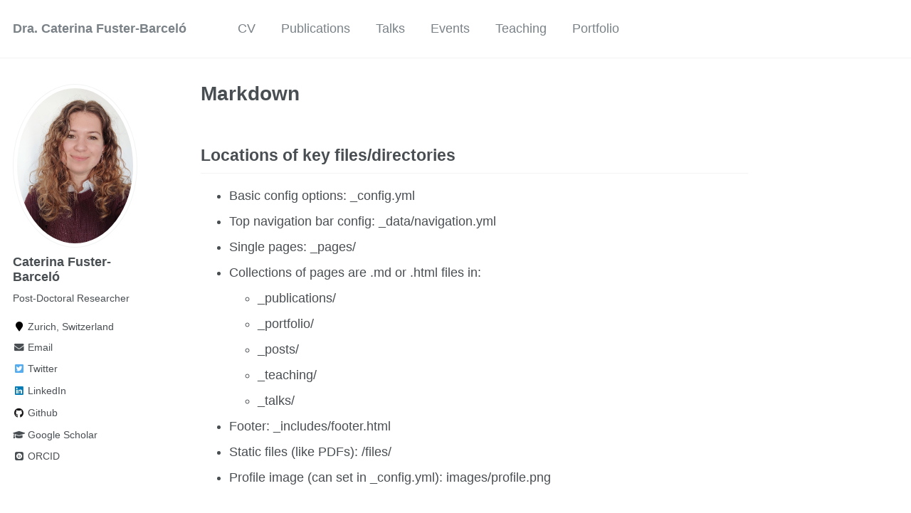

--- FILE ---
content_type: text/html; charset=utf-8
request_url: https://cfusterbarcelo.github.io/markdown/
body_size: 4242
content:
<!doctype html><html lang="en" class="no-js"><head><meta charset="utf-8"><meta name="google-site-verification" content="-XPSOvv5RwyurXbGBNgBDJdiivO1Mcw1NjMK0i8NnS8" /> <!-- begin SEO --><title>Markdown - Dra. Caterina Fuster-Barceló</title><meta property="og:locale" content="en-US"><meta property="og:site_name" content="Dra. Caterina Fuster-Barceló"><meta property="og:title" content="Markdown"><link rel="canonical" href="https://cfusterbarcelo.github.io/markdown/"><meta property="og:url" content="https://cfusterbarcelo.github.io/markdown/"> <script type="application/ld+json"> { "@context" : "http://schema.org", "@type" : "Person", "name" : "Caterina Fuster-Barceló", "url" : "https://cfusterbarcelo.github.io", "sameAs" : null } </script> <!-- end SEO --><link href="https://cfusterbarcelo.github.io/feed.xml" type="application/atom+xml" rel="alternate" title="Dra. Caterina Fuster-Barceló Feed"> <!-- http://t.co/dKP3o1e --><meta name="HandheldFriendly" content="True"><meta name="MobileOptimized" content="320"><meta name="viewport" content="width=device-width, initial-scale=1.0"> <script> document.documentElement.className = document.documentElement.className.replace(/\bno-js\b/g, '') + ' js '; </script> <!-- For all browsers --><link rel="stylesheet" href="https://cfusterbarcelo.github.io/assets/css/main.css"><meta http-equiv="cleartype" content="on"><meta name="google-site-verification" content="-XPSOvv5RwyurXbGBNgBDJdiivO1Mcw1NjMK0i8NnS8" /> <!-- start custom head snippets --><link rel="apple-touch-icon" sizes="57x57" href="https://cfusterbarcelo.github.io/images/apple-touch-icon-57x57.png?v=M44lzPylqQ"><link rel="apple-touch-icon" sizes="60x60" href="https://cfusterbarcelo.github.io/images/apple-touch-icon-60x60.png?v=M44lzPylqQ"><link rel="apple-touch-icon" sizes="72x72" href="https://cfusterbarcelo.github.io/images/apple-touch-icon-72x72.png?v=M44lzPylqQ"><link rel="apple-touch-icon" sizes="76x76" href="https://cfusterbarcelo.github.io/images/apple-touch-icon-76x76.png?v=M44lzPylqQ"><link rel="apple-touch-icon" sizes="114x114" href="https://cfusterbarcelo.github.io/images/apple-touch-icon-114x114.png?v=M44lzPylqQ"><link rel="apple-touch-icon" sizes="120x120" href="https://cfusterbarcelo.github.io/images/apple-touch-icon-120x120.png?v=M44lzPylqQ"><link rel="apple-touch-icon" sizes="144x144" href="https://cfusterbarcelo.github.io/images/apple-touch-icon-144x144.png?v=M44lzPylqQ"><link rel="apple-touch-icon" sizes="152x152" href="https://cfusterbarcelo.github.io/images/apple-touch-icon-152x152.png?v=M44lzPylqQ"><link rel="apple-touch-icon" sizes="180x180" href="https://cfusterbarcelo.github.io/images/apple-touch-icon-180x180.png?v=M44lzPylqQ"><link rel="icon" type="image/png" href="https://cfusterbarcelo.github.io/images/favicon-32x32.png?v=M44lzPylqQ" sizes="32x32"><link rel="icon" type="image/png" href="https://cfusterbarcelo.github.io/images/android-chrome-192x192.png?v=M44lzPylqQ" sizes="192x192"><link rel="icon" type="image/png" href="https://cfusterbarcelo.github.io/images/favicon-96x96.png?v=M44lzPylqQ" sizes="96x96"><link rel="icon" type="image/png" href="https://cfusterbarcelo.github.io/images/favicon-16x16.png?v=M44lzPylqQ" sizes="16x16"><link rel="manifest" href="https://cfusterbarcelo.github.io/images/manifest.json?v=M44lzPylqQ"><link rel="mask-icon" href="https://cfusterbarcelo.github.io/images/safari-pinned-tab.svg?v=M44lzPylqQ" color="#000000"><link rel="shortcut icon" href="/images/favicon.ico?v=M44lzPylqQ"><meta name="msapplication-TileColor" content="#000000"><meta name="msapplication-TileImage" content="https://cfusterbarcelo.github.io/images/mstile-144x144.png?v=M44lzPylqQ"><meta name="msapplication-config" content="https://cfusterbarcelo.github.io/images/browserconfig.xml?v=M44lzPylqQ"><meta name="theme-color" content="#ffffff"><link rel="stylesheet" href="https://cfusterbarcelo.github.io/assets/css/academicons.css"/> <script type="text/x-mathjax-config"> MathJax.Hub.Config({ TeX: { equationNumbers: { autoNumber: "all" } } }); </script> <script type="text/x-mathjax-config"> MathJax.Hub.Config({ tex2jax: { inlineMath: [ ['$','$'], ["\\(","\\)"] ], processEscapes: true } }); </script> <script src='https://cdnjs.cloudflare.com/ajax/libs/mathjax/2.7.4/latest.js?config=TeX-MML-AM_CHTML' async></script> <!-- end custom head snippets --></head><body> <!--[if lt IE 9]><div class="notice--danger align-center" style="margin: 0;">You are using an <strong>outdated</strong> browser. Please <a href="http://browsehappy.com/">upgrade your browser</a> to improve your experience.</div><![endif]--><div class="masthead"><div class="masthead__inner-wrap"><div class="masthead__menu"><nav id="site-nav" class="greedy-nav"> <button><div class="navicon"></div></button><ul class="visible-links"><li class="masthead__menu-item masthead__menu-item--lg"><a href="https://cfusterbarcelo.github.io/">Dra. Caterina Fuster-Barceló</a></li><li class="masthead__menu-item"><a href="https://cfusterbarcelo.github.io/cv/">CV</a></li><li class="masthead__menu-item"><a href="https://cfusterbarcelo.github.io/publications/">Publications</a></li><li class="masthead__menu-item"><a href="https://cfusterbarcelo.github.io/talks/">Talks</a></li><li class="masthead__menu-item"><a href="https://cfusterbarcelo.github.io/events/">Events</a></li><li class="masthead__menu-item"><a href="https://cfusterbarcelo.github.io/teaching/">Teaching</a></li><li class="masthead__menu-item"><a href="https://cfusterbarcelo.github.io/portfolio/">Portfolio</a></li></ul><ul class="hidden-links hidden"></ul></nav></div></div></div><div id="main" role="main"><div class="sidebar sticky"><div itemscope itemtype="http://schema.org/Person"><div class="author__avatar"> <img src="https://cfusterbarcelo.github.io/images/profile.png" class="author__avatar" alt="Caterina Fuster-Barceló"></div><div class="author__content"><h3 class="author__name">Caterina Fuster-Barceló</h3><p class="author__bio">Post-Doctoral Researcher</p></div><div class="author__urls-wrapper"> <button class="btn btn--inverse">Follow</button><ul class="author__urls social-icons"><li><i class="fa fa-fw fa-map-marker" aria-hidden="true"></i> Zurich, Switzerland</li><li><a href="mailto:caterina.fusterbarcelo@mls.uzh.ch"><i class="fas fa-fw fa-envelope" aria-hidden="true"></i> Email</a></li><li><a href="https://twitter.com/cfusterbarcelo"><i class="fab fa-fw fa-twitter-square" aria-hidden="true"></i> Twitter</a></li><li><a href="https://www.linkedin.com/in/caterinafusterb"><i class="fab fa-fw fa-linkedin" aria-hidden="true"></i> LinkedIn</a></li><li><a href="https://github.com/cfusterbarcelo"><i class="fab fa-fw fa-github" aria-hidden="true"></i> Github</a></li><li><a href="https://scholar.google.com/citations?user=ZixHYZYAAAAJ&hl=es"><i class="fas fa-fw fa-graduation-cap"></i> Google Scholar</a></li><li><a href="0000-0002-4784-6957"><i class="ai ai-orcid-square ai-fw"></i> ORCID</a></li></ul></div></div></div><article class="page" itemscope itemtype="http://schema.org/CreativeWork"><meta itemprop="headline" content="Markdown"><div class="page__inner-wrap"><header><h1 class="page__title" itemprop="headline">Markdown</h1></header><section class="page__content" itemprop="text"><h2 id="locations-of-key-filesdirectories">Locations of key files/directories</h2><ul><li>Basic config options: _config.yml</li><li>Top navigation bar config: _data/navigation.yml</li><li>Single pages: _pages/</li><li>Collections of pages are .md or .html files in:<ul><li>_publications/</li><li>_portfolio/</li><li>_posts/</li><li>_teaching/</li><li>_talks/</li></ul></li><li>Footer: _includes/footer.html</li><li>Static files (like PDFs): /files/</li><li>Profile image (can set in _config.yml): images/profile.png</li></ul><h2 id="tips-and-hints">Tips and hints</h2><ul><li>Name a file “.md” to have it render in markdown, name it “.html” to render in HTML.</li><li>Go to the <a href="https://github.com/academicpages/academicpages.github.io/commits/master">commit list</a> (on your repo) to find the last version Github built with Jekyll.<ul><li>Green check: successful build</li><li>Orange circle: building</li><li>Red X: error</li><li>No icon: not built</li></ul></li></ul><h2 id="resources">Resources</h2><ul><li><a href="https://shopify.github.io/liquid/tags/control-flow/">Liquid syntax guide</a></li></ul><h2 id="markdown-guide">Markdown guide</h2><h3 id="header-three">Header three</h3><h4 id="header-four">Header four</h4><h5 id="header-five">Header five</h5><h6 id="header-six">Header six</h6><h2 id="blockquotes">Blockquotes</h2><p>Single line blockquote:</p><blockquote><p>Quotes are cool.</p></blockquote><h2 id="tables">Tables</h2><h3 id="table-1">Table 1</h3><table><thead><tr><th>Entry</th><th>Item</th><th> </th></tr></thead><tbody><tr><td><a href="#">John Doe</a></td><td>2016</td><td>Description of the item in the list</td></tr><tr><td><a href="#">Jane Doe</a></td><td>2019</td><td>Description of the item in the list</td></tr><tr><td><a href="#">Doe Doe</a></td><td>2022</td><td>Description of the item in the list</td></tr></tbody></table><h3 id="table-2">Table 2</h3><table><thead><tr><th style="text-align: left">Header1</th><th style="text-align: center">Header2</th><th style="text-align: right">Header3</th></tr></thead><tbody><tr><td style="text-align: left">cell1</td><td style="text-align: center">cell2</td><td style="text-align: right">cell3</td></tr><tr><td style="text-align: left">cell4</td><td style="text-align: center">cell5</td><td style="text-align: right">cell6</td></tr></tbody><tbody><tr><td style="text-align: left">cell1</td><td style="text-align: center">cell2</td><td style="text-align: right">cell3</td></tr><tr><td style="text-align: left">cell4</td><td style="text-align: center">cell5</td><td style="text-align: right">cell6</td></tr></tbody><tfoot><tr><td style="text-align: left">Foot1</td><td style="text-align: center">Foot2</td><td style="text-align: right">Foot3</td></tr></tfoot></table><h2 id="definition-lists">Definition Lists</h2><dl><dt>Definition List Title</dt><dd>Definition list division.</dd><dt>Startup</dt><dd>A startup company or startup is a company or temporary organization designed to search for a repeatable and scalable business model.</dd><dt>#dowork</dt><dd>Coined by Rob Dyrdek and his personal body guard Christopher “Big Black” Boykins, “Do Work” works as a self motivator, to motivating your friends.</dd><dt>Do It Live</dt><dd>I’ll let Bill O’Reilly <a href="https://www.youtube.com/watch?v=O_HyZ5aW76c" title="We'll Do It Live">explain</a> this one.</dd></dl><h2 id="unordered-lists-nested">Unordered Lists (Nested)</h2><ul><li>List item one<ul><li>List item one<ul><li>List item one</li><li>List item two</li><li>List item three</li><li>List item four</li></ul></li><li>List item two</li><li>List item three</li><li>List item four</li></ul></li><li>List item two</li><li>List item three</li><li>List item four</li></ul><h2 id="ordered-list-nested">Ordered List (Nested)</h2><ol><li>List item one<ol><li>List item one<ol><li>List item one</li><li>List item two</li><li>List item three</li><li>List item four</li></ol></li><li>List item two</li><li>List item three</li><li>List item four</li></ol></li><li>List item two</li><li>List item three</li><li>List item four</li></ol><h2 id="buttons">Buttons</h2><p>Make any link standout more when applying the <code class="language-plaintext highlighter-rouge">.btn</code> class.</p><h2 id="notices">Notices</h2><p class="notice"><strong>Watch out!</strong> You can also add notices by appending <code class="language-plaintext highlighter-rouge">{: .notice}</code> to a paragraph.</p><h2 id="html-tags">HTML Tags</h2><h3 id="address-tag">Address Tag</h3><address> 1 Infinite Loop<br /> Cupertino, CA 95014<br /> United States</address><h3 id="anchor-tag-aka-link">Anchor Tag (aka. Link)</h3><p>This is an example of a <a href="http://github.com" title="Github">link</a>.</p><h3 id="abbreviation-tag">Abbreviation Tag</h3><p>The abbreviation <abbr title="Cascading Style Sheets">CSS</abbr> stands for “Cascading Style Sheets”.</p><h3 id="cite-tag">Cite Tag</h3><p>“Code is poetry.” —<cite>Automattic</cite></p><h3 id="code-tag">Code Tag</h3><p>You will learn later on in these tests that <code class="language-plaintext highlighter-rouge">word-wrap: break-word;</code> will be your best friend.</p><h3 id="strike-tag">Strike Tag</h3><p>This tag will let you <strike>strikeout text</strike>.</p><h3 id="emphasize-tag">Emphasize Tag</h3><p>The emphasize tag should <em>italicize</em> text.</p><h3 id="insert-tag">Insert Tag</h3><p>This tag should denote <ins>inserted</ins> text.</p><h3 id="keyboard-tag">Keyboard Tag</h3><p>This scarcely known tag emulates <kbd>keyboard text</kbd>, which is usually styled like the <code class="language-plaintext highlighter-rouge">&lt;code&gt;</code> tag.</p><h3 id="preformatted-tag">Preformatted Tag</h3><p>This tag styles large blocks of code.</p><pre>
.post-title {
  margin: 0 0 5px;
  font-weight: bold;
  font-size: 38px;
  line-height: 1.2;
  and here's a line of some really, really, really, really long text, just to see how the PRE tag handles it and to find out how it overflows;
}
</pre><h3 id="quote-tag">Quote Tag</h3><p><q>Developers, developers, developers…</q> –Steve Ballmer</p><h3 id="strong-tag">Strong Tag</h3><p>This tag shows <strong>bold text</strong>.</p><h3 id="subscript-tag">Subscript Tag</h3><p>Getting our science styling on with H<sub>2</sub>O, which should push the “2” down.</p><h3 id="superscript-tag">Superscript Tag</h3><p>Still sticking with science and Isaac Newton’s E = MC<sup>2</sup>, which should lift the 2 up.</p><h3 id="variable-tag">Variable Tag</h3><p>This allows you to denote <var>variables</var>.</p></section><footer class="page__meta"></footer></div></article></div><div class="page__footer"><footer> <!-- start custom footer snippets --> <a href="/sitemap/">Sitemap</a> <!-- end custom footer snippets --><div class="page__footer-follow"><ul class="social-icons"><li><strong>Follow:</strong></li><li><a href="http://github.com/cfusterbarcelo"><i class="fab fa-github" aria-hidden="true"></i> GitHub</a></li><li><a href="https://cfusterbarcelo.github.io/feed.xml"><i class="fa fa-fw fa-rss-square" aria-hidden="true"></i> Feed</a></li></ul></div><div class="page__footer-copyright">&copy; 2025 Caterina Fuster-Barceló. Powered by <a href="http://jekyllrb.com" rel="nofollow">Jekyll</a> &amp; <a href="https://github.com/academicpages/academicpages.github.io">AcademicPages</a>, a fork of <a href="https://mademistakes.com/work/minimal-mistakes-jekyll-theme/" rel="nofollow">Minimal Mistakes</a>.</div></footer></div><script src="https://cfusterbarcelo.github.io/assets/js/main.min.js"></script> <!-- Google tag (gtag.js) --> <script async src="https://www.googletagmanager.com/gtag/js?id=G-1MEC91HCD8"></script> <script> window.dataLayer = window.dataLayer || []; function gtag(){dataLayer.push(arguments);} gtag('js', new Date()); gtag('config', 'G-1MEC91HCD8', { 'anonymize_ip':true }); </script></body></html>
